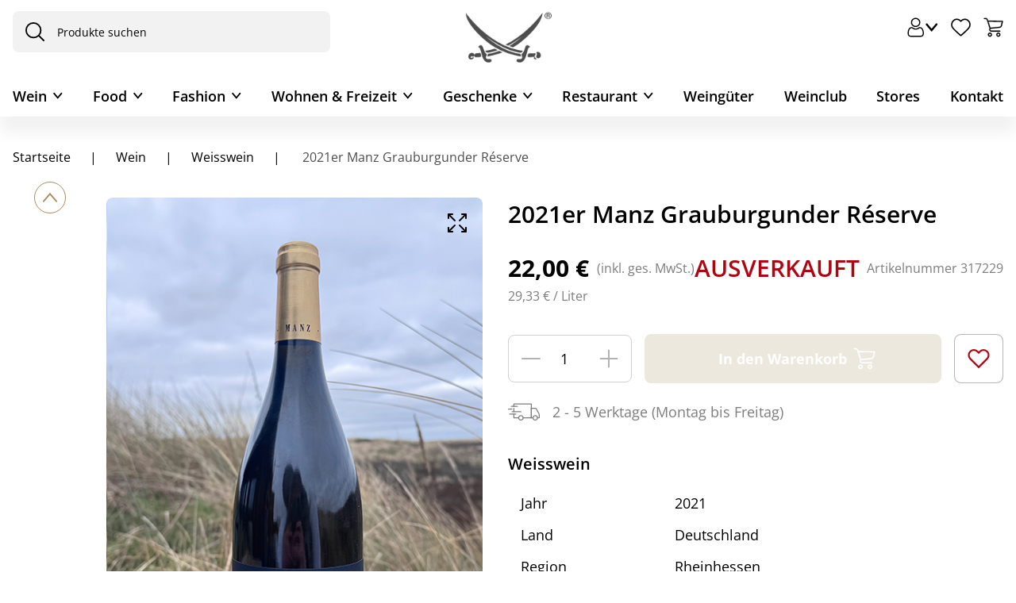

--- FILE ---
content_type: application/javascript
request_url: https://www.sansibar.de/chunk-2RWVXISH.js
body_size: 5908
content:
import{F as pe,G as wt,J as Pt,K as jt,L as J,M as qt,N as bt,O as xt,P as $t}from"./chunk-EXDPYK7D.js";import{u as kt,x as W}from"./chunk-CBFHARVE.js";import{$ as Tt,Af as m,B as At,Bf as M,D as ce,E as _,J as U,Pd as o,Pe as D,Re as y,Ud as ue,Wa as de,X as h,Z as T,be as v,d as yt,da as E,ea as ae,fa as vt,ga as c,h as It,ha as S,he as K,if as Ft,l as O,ne as x,oe as z,p as d,pf as Re,q as k,qf as he,r as ft,rd as f,re as le,sd as p,td as l,ud as Nt,vd as Ut,wd as C,xd as A,yd as L,z as Y,zd as Mt}from"./chunk-7DU7MXD7.js";import{a as j,b as mt}from"./chunk-RA2WU32H.js";var Ce=class{},P=(()=>{class e{constructor(r){this.adapter=r}get(r,t){return this.adapter.load(r,t)}getHistory(r,t,n,i){return this.adapter.loadHistory(r,t,n,i)}getConsignmentTracking(r,t,n){return this.adapter.getConsignmentTracking(r,t,n)}cancel(r,t,n){return this.adapter.cancel(r,t,n)}return(r,t){return this.adapter.createReturnRequest(r,t)}getReturnRequestDetail(r,t){return this.adapter.loadReturnRequestDetail(r,t)}getReturnRequestList(r,t,n,i){return this.adapter.loadReturnRequestList(r,t,n,i)}cancelReturnRequest(r,t,n){return this.adapter.cancelReturnRequest(r,t,n)}static{this.\u0275fac=function(t){return new(t||e)(c(Ce))}}static{this.\u0275prov=E({token:e,factory:e.\u0275fac})}}return e})(),Le=class{},Wt=(()=>{class e{constructor(r){this.adapter=r}placeOrder(r,t,n){return this.adapter.placeOrder(r,t,n)}placePaymentAuthorizedOrder(r,t,n){return this.adapter.placePaymentAuthorizedOrder(r,t,n)}static{this.\u0275fac=function(t){return new(t||e)(c(Le))}}static{this.\u0275prov=E({token:e,factory:e.\u0275fac})}}return e})(),_e=class{},Jt=(()=>{class e{constructor(r){this.adapter=r}reorder(r,t){return this.adapter.reorder(r,t)}static{this.\u0275fac=function(t){return new(t||e)(c(_e))}}static{this.\u0275prov=E({token:e,factory:e.\u0275fac})}}return e})(),De=class{},te=(()=>{class e{constructor(r){this.adapter=r}load(r,t){return this.adapter.load(r,t)}loadReplenishmentDetailsHistory(r,t,n,i,u){return this.adapter.loadReplenishmentDetailsHistory(r,t,n,i,u)}cancelReplenishmentOrder(r,t){return this.adapter.cancelReplenishmentOrder(r,t)}loadHistory(r,t,n,i){return this.adapter.loadHistory(r,t,n,i)}static{this.\u0275fac=function(t){return new(t||e)(c(De))}}static{this.\u0275prov=E({token:e,factory:e.\u0275fac})}}return e})(),me=class{},Xt=(()=>{class e{constructor(r){this.adapter=r}scheduleReplenishmentOrder(r,t,n,i){return this.adapter.scheduleReplenishmentOrder(r,t,n,i)}static{this.\u0275fac=function(t){return new(t||e)(c(me))}}static{this.\u0275prov=E({token:e,factory:e.\u0275fac})}}return e})(),ye=class{},Zt=(()=>{class e{constructor(){this.adapter=S(ye)}getOrderAttachments(r,t){return this.adapter.getOrderAttachments(r,t)}downloadOrderAttachment(r,t,n){return this.adapter.downloadOrderAttachment(r,t,n)}static{this.\u0275fac=function(t){return new(t||e)}}static{this.\u0275prov=E({token:e,factory:e.\u0275fac})}}return e})(),er="[Order] Load Consignment Tracking",Ur="[Order] Load Consignment Tracking Fail",tr="[Order] Load Consignment Tracking Success",rr="[Order] Clear Consignment Tracking",Ie=class{constructor(s){this.payload=s,this.type=er}},fe=class{constructor(s){this.payload=s,this.type=Ur,this.error=s}},Ae=class{constructor(s){this.payload=s,this.type=tr}},Te=class{constructor(){this.type=rr}},sr="order",q="cancelOrder",b="cancelReturn",w="cancelReplenishmentOrder",$="[Order] User Orders",H="[Order] Order Return Requests",F="[Order] Return Request Details",B="[Order] User Order Details",G="[Order] User Replenishment Orders",Q="[Order] User Replenishment Order Details",re="consignment-tracking-by-id-entities",se="order-by-id-entities";function ne(e,s){return`${e},${s}`}var nr="[Order] Load Order Details",Mr="[Order] Load Order Details Fail",ir="[Order] Load Order Details Success",Fr="[Order] Clear Order Details",or="[Order] Cancel Order",kr="[Order] Cancel Order Fail",wr="[Order] Cancel Order Success",Pr="[Order] Reset Cancel Order Process",ve=class extends o.LoaderLoadAction{constructor(s){super(B),this.payload=s,this.type=nr}},X=class extends o.LoaderFailAction{constructor(s){super(B,s),this.payload=s,this.type=Mr}},Z=class extends o.LoaderSuccessAction{constructor(s){super(B),this.payload=s,this.type=ir}},Ne=class extends o.LoaderResetAction{constructor(){super(B),this.type=Fr}},Ue=class extends o.EntityLoadAction{constructor(s){super(m,q),this.payload=s,this.type=or}},Me=class extends o.EntityFailAction{constructor(s){super(m,q,s),this.payload=s,this.type=kr}},Fe=class extends o.EntitySuccessAction{constructor(){super(m,q),this.type=wr}},ke=class extends o.EntityLoaderResetAction{constructor(){super(m,q),this.type=Pr}},cr="[Order] Create Order Return Request",jr="[Order] Create Order Return Request Fail",qr="[Order] Create Order Return Request Success",ar="[Order] Load Order Return Request details",br="[Order] Load Order Return Request details Fail",xr="[Order] Load Order Return Request details Success",dr="[Order] Cancel Order Return Request",$r="[Order] Cancel Order Return Request Fail",Hr="[Order] Cancel Order Return Request Success",ur="[Order] Load User Order Return Request List",Br="[Order] Load User Order Return Request List Fail",lr="[Order] Load User Order Return Request List Success",Gr="[Order] Clear Order Return Request Details",Qr="[Order] Clear Order Return Request List",Vr="[Order] Reset Cancel Return Request Process",we=class extends o.LoaderLoadAction{constructor(s){super(F),this.payload=s,this.type=cr}},Pe=class extends o.LoaderFailAction{constructor(s){super(F,s),this.payload=s,this.type=jr}},je=class extends o.LoaderSuccessAction{constructor(s){super(F),this.payload=s,this.type=qr}},qe=class extends o.LoaderLoadAction{constructor(s){super(F),this.payload=s,this.type=ar}},be=class extends o.LoaderFailAction{constructor(s){super(F,s),this.payload=s,this.type=br}},xe=class extends o.LoaderSuccessAction{constructor(s){super(F),this.payload=s,this.type=xr}},$e=class extends o.EntityLoadAction{constructor(s){super(m,b),this.payload=s,this.type=dr}},He=class extends o.EntityFailAction{constructor(s){super(m,b,s),this.payload=s,this.type=$r}},Be=class extends o.EntitySuccessAction{constructor(){super(m,b),this.type=Hr}},Ge=class extends o.LoaderLoadAction{constructor(s){super(H),this.payload=s,this.type=ur}},Qe=class extends o.LoaderFailAction{constructor(s){super(H,s),this.payload=s,this.type=Br}},Ve=class extends o.LoaderSuccessAction{constructor(s){super(H),this.payload=s,this.type=lr}},Ye=class extends o.LoaderResetAction{constructor(){super(F),this.type=Gr}},Ke=class extends o.LoaderResetAction{constructor(){super(H),this.type=Qr}},ze=class extends o.EntityLoaderResetAction{constructor(){super(m,b),this.type=Vr}},Rr="[Order] Load User Orders",hr="[Order] Load User Orders Fail",pr="[Order] Load User Orders Success",Yr="[Order] Clear User Orders",We=class extends o.LoaderLoadAction{constructor(s){super($),this.payload=s,this.type=Rr}},Je=class extends o.LoaderFailAction{constructor(s){super($,s),this.payload=s,this.type=hr}},Xe=class extends o.LoaderSuccessAction{constructor(s){super($),this.payload=s,this.type=pr}},ee=class extends o.LoaderResetAction{constructor(){super($),this.type=Yr}},Er="[Order] Load Replenishment Order Details",Or="[Order] Load Replenishment Order Details Success",Kr="[Order] Load Replenishment Order Details Fail",zr="[Order] Clear Replenishment Order Details",Sr="[Order] Cancel Replenishment Order",Ct="[Order] Cancel Replenishment Order Success",Wr="[Order] Cancel Replenishment Order Fail",Jr="[Order] Clear Cancel Replenishment Order",Ze=class extends o.LoaderLoadAction{constructor(s){super(Q),this.payload=s,this.type=Er}},et=class extends o.LoaderSuccessAction{constructor(s){super(Q),this.payload=s,this.type=Or}},tt=class extends o.LoaderFailAction{constructor(s){super(Q,s),this.payload=s,this.type=Kr}},rt=class extends o.LoaderResetAction{constructor(){super(Q),this.type=zr}},st=class extends o.EntityLoadAction{constructor(s){super(m,w),this.payload=s,this.type=Sr}},nt=class extends o.EntitySuccessAction{constructor(s){super(m,w),this.payload=s,this.type=Ct}},it=class extends o.EntityFailAction{constructor(s){super(m,w,s),this.payload=s,this.type=Wr}},ot=class extends o.EntityLoaderResetAction{constructor(){super(m,w),this.type=Jr}},gr="[Order] Load User Replenishment Orders",Xr="[Order] Load User Replenishment Orders Fail",Cr="[Order] Load User Replenishment Orders Success",Zr="[Order] Clear User Replenishment Orders",ct=class extends o.LoaderLoadAction{constructor(s){super(G),this.payload=s,this.type=gr}},at=class extends o.LoaderFailAction{constructor(s){super(G,s),this.payload=s,this.type=Xr}},dt=class extends o.LoaderSuccessAction{constructor(s){super(G),this.payload=s,this.type=Cr}},ut=class extends o.LoaderResetAction{constructor(){super(G),this.type=Zr}},Lr="[Order] Load Consignment Tracking By ID Data",_r="[Order] Load  Consignment Tracking By ID Data Fail",Dr="[Order] Load Consignment Tracking By ID Data Success",lt=class extends o.EntityLoadAction{constructor(s){super(re,ne(s.orderCode,s.consignmentCode)),this.payload=s,this.type=Lr}},Rt=class extends o.EntityFailAction{constructor(s){super(re,ne(s.orderCode,s.consignmentCode),s.error),this.payload=s,this.type=_r}},ht=class extends o.EntitySuccessAction{constructor(s){super(re,ne(s.orderCode,s.consignmentCode)),this.payload=s,this.type=Dr}},mr="[Order] Load Order By ID Data",yr="[Order] Load Order By ID Data Fail",Ir="[Order] Load Order By ID Data Success",pt=class extends o.EntityLoadAction{constructor(s){super(se,s.code),this.payload=s,this.type=mr}},Et=class extends o.EntityFailAction{constructor(s){super(se,s.code,s.error),this.payload=s,this.type=yr}},Ot=class extends o.EntitySuccessAction{constructor(s){super(se,s.code??""),this.payload=s,this.type=Ir}};var N=Nt(sr),es=l(N,e=>e.consignmentTracking),ts=l(es,e=>e.tracking),fr=l(N,e=>e.orderDetail),rs=l(fr,e=>o.loaderValueSelector(e)),ss=l(fr,e=>o.loaderLoadingSelector(e)),Lt=l(N,e=>e.orderReturn),ns=l(Lt,e=>o.loaderValueSelector(e)),is=l(Lt,e=>o.loaderLoadingSelector(e)),os=l(Lt,e=>o.loaderSuccessSelector(e)&&!o.loaderLoadingSelector(e)),Ar=l(N,e=>e.orderReturnList),sn=l(Ar,e=>o.loaderValueSelector(e)),_t=l(N,e=>e.orders),cs=l(_t,e=>o.loaderSuccessSelector(e)),nn=l(_t,e=>o.loaderValueSelector(e)),ie=l(N,e=>e.replenishmentOrder),as=l(ie,e=>o.loaderValueSelector(e)),ds=l(ie,e=>o.loaderLoadingSelector(e)),us=l(ie,e=>o.loaderSuccessSelector(e)),ls=l(ie,e=>o.loaderErrorSelector(e)),V=l(N,e=>e.replenishmentOrders),on=l(V,e=>o.loaderValueSelector(e)),Rs=l(V,e=>o.loaderLoadingSelector(e)),hs=l(V,e=>o.loaderErrorSelector(e)),ps=l(V,e=>o.loaderSuccessSelector(e)),Es=l(N,e=>e.consignmentTrackingById),Tr=(e,s)=>l(Es,r=>o.entityLoaderStateSelector(r,ne(e,s))),Os=(e,s)=>l(Tr(e,s),r=>o.loaderValueSelector(r));var Ss=l(N,e=>e.orderById),vr=e=>l(Ss,s=>o.entityLoaderStateSelector(s,e)),gs=e=>l(vr(e),s=>o.loaderValueSelector(s));var St=(()=>{class e{constructor(r,t,n,i){this.store=r,this.processStateStore=t,this.userIdService=n,this.routingService=i}getOrderDetails(){return this.store.pipe(p(rs))}loadOrderDetails(r){this.userIdService.takeUserId().subscribe(t=>{this.store.dispatch(new ve({userId:t,orderCode:r}))})}clearOrderDetails(){this.store.dispatch(new Ne)}getOrderHistoryList(r){return this.store.pipe(p(_t),T(t=>{t.loading||t.success||t.error||this.loadOrderList(r)}),d(t=>t.value))}getOrderHistoryListLoaded(){return this.store.pipe(p(cs))}loadOrderList(r,t,n){this.userIdService.takeUserId(!0).subscribe({next:i=>{let u;this.routingService.getRouterState().pipe(U(1)).subscribe(a=>{u=a?.state?.params?.replenishmentOrderCode}).unsubscribe(),this.store.dispatch(new We({userId:i,pageSize:r,currentPage:t,sort:n,replenishmentOrderCode:u}))},error:()=>{}})}clearOrderList(){this.store.dispatch(new ee)}getConsignmentTracking(){return this.store.pipe(p(ts))}loadConsignmentTracking(r,t){this.userIdService.takeUserId().subscribe(n=>{this.store.dispatch(new Ie({userId:n,orderCode:r,consignmentCode:t}))})}clearConsignmentTracking(){this.store.dispatch(new Te)}cancelOrder(r,t){this.userIdService.takeUserId().subscribe(n=>{this.store.dispatch(new Ue({userId:n,orderCode:r,cancelRequestInput:t}))})}getCancelOrderLoading(){return this.processStateStore.pipe(p(M.getProcessLoadingFactory(q)))}getCancelOrderSuccess(){return this.processStateStore.pipe(p(M.getProcessSuccessFactory(q)))}resetCancelOrderProcessState(){return this.store.dispatch(new ke)}getOrderDetailsLoading(){return this.store.pipe(p(ss))}getQueryParams(r){return null}static{this.\u0275fac=function(t){return new(t||e)(c(f),c(f),c(y),c(Ft))}}static{this.\u0275prov=E({token:e,factory:e.\u0275fac})}}return e})(),gt=(()=>{class e{constructor(r,t,n){this.store=r,this.processStateStore=t,this.userIdService=n}createOrderReturnRequest(r){this.userIdService.takeUserId().subscribe(t=>{this.store.dispatch(new we({userId:t,returnRequestInput:r}))})}getOrderReturnRequest(){return this.store.pipe(p(ns))}getOrderReturnRequestList(r){return this.store.pipe(p(Ar),T(t=>{t.loading||t.success||t.error||this.loadOrderReturnRequestList(r)}),d(t=>t.value))}loadOrderReturnRequestDetail(r){this.userIdService.takeUserId().subscribe(t=>{this.store.dispatch(new qe({userId:t,returnRequestCode:r}))})}loadOrderReturnRequestList(r,t,n){this.userIdService.takeUserId(!0).subscribe({next:i=>{this.store.dispatch(new Ge({userId:i,pageSize:r,currentPage:t,sort:n}))},error:()=>{}})}clearOrderReturnRequestList(){this.store.dispatch(new Ke)}getReturnRequestLoading(){return this.store.pipe(p(is))}getReturnRequestSuccess(){return this.store.pipe(p(os))}clearOrderReturnRequestDetail(){this.store.dispatch(new Ye)}cancelOrderReturnRequest(r,t){this.userIdService.takeUserId().subscribe(n=>{this.store.dispatch(new $e({userId:n,returnRequestCode:r,returnRequestModification:t}))})}getCancelReturnRequestLoading(){return this.processStateStore.pipe(p(M.getProcessLoadingFactory(b)))}getCancelReturnRequestSuccess(){return this.processStateStore.pipe(p(M.getProcessSuccessFactory(b)))}resetCancelReturnRequestProcessState(){return this.store.dispatch(new ze)}static{this.\u0275fac=function(t){return new(t||e)(c(f),c(f),c(y))}}static{this.\u0275prov=E({token:e,factory:e.\u0275fac})}}return e})(),Ht=(()=>{class e{constructor(r,t,n,i,u){this.activeCartFacade=r,this.userIdService=t,this.commandService=n,this.orderConnector=i,this.eventService=u,this.placedOrder$=new yt(void 0),this.placeOrderCommand=this.commandService.create(a=>this.checkoutPreconditions().pipe(h(([R,g])=>this.orderConnector.placeOrder(R,g,a).pipe(T(I=>{this.placedOrder$.next(I),this.eventService.dispatch({userId:R,cartId:g,cartCode:g,order:I},pe)})))),{strategy:x.CancelPrevious}),this.placePaymentAuthorizedOrderCommand=this.commandService.create(a=>this.checkoutPreconditions().pipe(h(([R,g])=>this.orderConnector.placePaymentAuthorizedOrder(R,g,a).pipe(T(I=>{this.setPlacedOrder(I),this.eventService.dispatch({order:I,userId:R,cartId:g,cartCode:g},pe)})))),{strategy:x.CancelPrevious})}checkoutPreconditions(){return k([this.userIdService.takeUserId(),this.activeCartFacade.takeActiveCartId(),this.activeCartFacade.isGuestCart()]).pipe(U(1),d(([r,t,n])=>{if(!r||!t||r===ue&&!n)throw new Error("Checkout conditions not met");return[r,t]}))}placeOrder(r){return this.placeOrderCommand.execute(r)}placePaymentAuthorizedOrder(r){return this.placePaymentAuthorizedOrderCommand.execute(r)}getOrderDetails(){return this.placedOrder$.asObservable()}clearPlacedOrder(){this.placedOrder$.next(void 0)}setPlacedOrder(r){this.placedOrder$.next(r)}getPickupEntries(){return this.getOrderDetails().pipe(d(r=>r?.entries?.filter(t=>t.deliveryPointOfService!==void 0)||[]))}getDeliveryEntries(){return this.getOrderDetails().pipe(d(r=>r?.entries?.filter(t=>t.deliveryPointOfService===void 0)||[]))}static{this.\u0275fac=function(t){return new(t||e)(c(W),c(y),c(z),c(Wt),c(le))}}static{this.\u0275prov=E({token:e,factory:e.\u0275fac})}}return e})(),Bt=(()=>{class e{constructor(r,t,n,i,u){this.commandService=r,this.reorderOrderConnector=t,this.userIdService=n,this.activeCartFacade=i,this.multiCartFacade=u,this.reorderCommand=this.commandService.create(({orderId:a})=>this.reorderPreconditions().pipe(h(R=>this.reorderOrderConnector.reorder(a,R))),{strategy:x.CancelPrevious})}reorder(r){return this.reorderCommand.execute({orderId:r})}reorderPreconditions(){return k([this.userIdService.takeUserId(),this.activeCartFacade.getActiveCartId()]).pipe(U(1),d(([r,t])=>{if(!r)throw new Error("Must be logged in to reorder");return t&&this.multiCartFacade.deleteCart(t,r),r}))}static{this.\u0275fac=function(t){return new(t||e)(c(z),c(Jt),c(y),c(W),c(kt))}}static{this.\u0275prov=E({token:e,factory:e.\u0275fac})}}return e})(),Gt=(()=>{class e{constructor(r,t,n){this.store=r,this.processStateStore=t,this.userIdService=n}loadReplenishmentOrderDetails(r){this.userIdService.takeUserId(!0).subscribe({next:t=>{this.store.dispatch(new Ze({userId:t,replenishmentOrderCode:r}))},error:()=>{}})}getReplenishmentOrderDetails(){return this.store.pipe(p(as))}getReplenishmentOrderDetailsLoading(){return this.store.pipe(p(ds))}getReplenishmentOrderDetailsSuccess(){return this.store.pipe(p(us))}getReplenishmentOrderDetailsError(){return this.store.pipe(p(ls))}clearReplenishmentOrderDetails(){this.store.dispatch(new rt)}cancelReplenishmentOrder(r){this.userIdService.takeUserId(!0).subscribe({next:t=>{this.store.dispatch(new st({userId:t,replenishmentOrderCode:r}))},error:()=>{}})}getCancelReplenishmentOrderLoading(){return this.processStateStore.pipe(p(M.getProcessLoadingFactory(w)))}getCancelReplenishmentOrderSuccess(){return this.processStateStore.pipe(p(M.getProcessSuccessFactory(w)))}getCancelReplenishmentOrderError(){return this.processStateStore.pipe(p(M.getProcessErrorFactory(w)))}clearCancelReplenishmentOrderProcessState(){this.store.dispatch(new ot)}getReplenishmentOrderHistoryList(r){return this.store.pipe(p(V),T(t=>{t.loading||t.success||t.error||this.loadReplenishmentOrderList(r)}),d(t=>t.value))}getReplenishmentOrderHistoryListLoading(){return this.store.pipe(p(Rs))}getReplenishmentOrderHistoryListError(){return this.store.pipe(p(hs))}getReplenishmentOrderHistoryListSuccess(){return this.store.pipe(p(ps))}loadReplenishmentOrderList(r,t,n){this.userIdService.takeUserId(!0).subscribe({next:i=>{this.store.dispatch(new ct({userId:i,pageSize:r,currentPage:t,sort:n}))},error:()=>{}})}clearReplenishmentOrderList(){this.store.dispatch(new ut)}static{this.\u0275fac=function(t){return new(t||e)(c(f),c(f),c(y))}}static{this.\u0275prov=E({token:e,factory:e.\u0275fac})}}return e})(),Qt=(()=>{class e{constructor(r,t,n,i,u,a){this.activeCartFacade=r,this.userIdService=t,this.commandService=n,this.scheduledReplenishmentOrderConnector=i,this.eventService=u,this.orderFacade=a,this.scheduleReplenishmentOrderCommand=this.commandService.create(({form:R,termsChecked:g})=>this.checkoutPreconditions().pipe(h(([I,oe])=>this.scheduledReplenishmentOrderConnector.scheduleReplenishmentOrder(oe,R,g,I).pipe(T(Dt=>{this.orderFacade.setPlacedOrder(Dt),this.eventService.dispatch({userId:I,cartId:oe,cartCode:oe,replenishmentOrder:Dt},wt)})))),{strategy:x.CancelPrevious})}checkoutPreconditions(){return k([this.userIdService.takeUserId(),this.activeCartFacade.takeActiveCartId(),this.activeCartFacade.isGuestCart()]).pipe(U(1),d(([r,t,n])=>{if(!r||!t||r===ue&&!n)throw new Error("Order conditions not met");return[r,t]}))}scheduleReplenishmentOrder(r,t){return this.scheduleReplenishmentOrderCommand.execute({termsChecked:t,form:r})}static{this.\u0275fac=function(t){return new(t||e)(c(W),c(y),c(z),c(Xt),c(le),c(J))}}static{this.\u0275prov=E({token:e,factory:e.\u0275fac})}}return e})(),Cs=(()=>{class e{constructor(){this.logger=S(v),this.actions$=S(A),this.orderConnector=S(P),this.loadConsignmentTrackingById$=C(()=>this.actions$.pipe(L(Lr),d(r=>r.payload),h(r=>this.orderConnector.getConsignmentTracking(r.orderCode,r.consignmentCode,r.userId).pipe(d(t=>new ht({orderCode:r.orderCode,consignmentCode:r.consignmentCode,consignmentTracking:t})),_(t=>O(new Rt({orderCode:r.orderCode,consignmentCode:r.consignmentCode,error:D(t,this.logger)})))))))}static{this.\u0275fac=function(t){return new(t||e)}}static{this.\u0275prov=E({token:e,factory:e.\u0275fac})}}return e})(),Ls=(()=>{class e{constructor(r,t){this.actions$=r,this.orderConnector=t,this.logger=S(v),this.loadConsignmentTracking$=C(()=>this.actions$.pipe(L(er),d(n=>n.payload),h(n=>this.orderConnector.getConsignmentTracking(n.orderCode,n.consignmentCode,n.userId).pipe(d(i=>new Ae(i)),_(i=>O(new fe(D(i,this.logger))))))))}static{this.\u0275fac=function(t){return new(t||e)(c(A),c(P))}}static{this.\u0275prov=E({token:e,factory:e.\u0275fac})}}return e})(),_s=(()=>{class e{constructor(){this.logger=S(v),this.actions$=S(A),this.orderConnector=S(P),this.loadOrderById$=C(()=>this.actions$.pipe(L(mr),d(r=>r.payload),ft(({userId:r,code:t})=>this.orderConnector.get(r,t).pipe(d(n=>new Ot(n)),_(n=>O(new Et({code:t,error:D(n,this.logger)})))))))}static{this.\u0275fac=function(t){return new(t||e)}}static{this.\u0275prov=E({token:e,factory:e.\u0275fac})}}return e})(),Ds=(()=>{class e{constructor(r,t,n,i,u){this.actions$=r,this.orderConnector=t,this.globalMessageService=n,this.userIdService=i,this.store=u,this.logger=S(v),this.loadOrderDetails$=C(()=>this.actions$.pipe(L(nr),d(a=>a.payload),h(a=>this.orderConnector.get(a.userId,a.orderCode).pipe(d(R=>new Z(R)),_(R=>O(new X(D(R,this.logger)))))))),this.cancelOrder$=C(()=>this.actions$.pipe(L(or),d(a=>a.payload),h(a=>this.orderConnector.cancel(a.userId,a.orderCode,a.cancelRequestInput).pipe(d(()=>new Fe),_(R=>(R.error?.errors.forEach(g=>this.globalMessageService.add(g.message,Re.MSG_TYPE_ERROR)),O(new Me(D(R,this.logger))))))))),this.resetOrderDetails$=C(()=>this.actions$.pipe(L(K.LANGUAGE_CHANGE,K.CURRENCY_CHANGE),Tt(this.userIdService.getUserId(),this.store.pipe(Y(a=>!!a.order?.orderDetail),d(a=>a.order.orderDetail.value?.code))),h(([,a,R])=>R?this.orderConnector.get(a,R).pipe(d(g=>new Z(g)),_(g=>O(new X(D(g,this.logger))))):It)))}static{this.\u0275fac=function(t){return new(t||e)(c(A),c(P),c(he),c(y),c(f))}}static{this.\u0275prov=E({token:e,factory:e.\u0275fac})}}return e})(),ms=(()=>{class e{constructor(r,t){this.actions$=r,this.orderConnector=t,this.logger=S(v),this.createReturnRequest$=C(()=>this.actions$.pipe(L(cr),d(n=>n.payload),h(n=>this.orderConnector.return(n.userId,n.returnRequestInput).pipe(d(i=>new je(i)),_(i=>O(new Pe(D(i,this.logger)))))))),this.loadReturnRequest$=C(()=>this.actions$.pipe(L(ar),d(n=>n.payload),h(n=>this.orderConnector.getReturnRequestDetail(n.userId,n.returnRequestCode).pipe(d(i=>new xe(i)),_(i=>O(new be(D(i,this.logger)))))))),this.cancelReturnRequest$=C(()=>this.actions$.pipe(L(dr),d(n=>n.payload),h(n=>this.orderConnector.cancelReturnRequest(n.userId,n.returnRequestCode,n.returnRequestModification).pipe(d(()=>new Be),_(i=>O(new He(D(i,this.logger)))))))),this.loadReturnRequestList$=C(()=>this.actions$.pipe(L(ur),d(n=>n.payload),h(n=>this.orderConnector.getReturnRequestList(n.userId,n.pageSize,n.currentPage,n.sort).pipe(d(i=>new Ve(i)),_(i=>O(new Qe(D(i,this.logger))))))))}static{this.\u0275fac=function(t){return new(t||e)(c(A),c(P))}}static{this.\u0275prov=E({token:e,factory:e.\u0275fac})}}return e})(),ys=(()=>{class e{constructor(r,t,n){this.actions$=r,this.orderConnector=t,this.replenishmentOrderConnector=n,this.logger=S(v),this.loadUserOrders$=C(()=>this.actions$.pipe(L(Rr),d(i=>i.payload),h(i=>(i.replenishmentOrderCode?this.replenishmentOrderConnector.loadReplenishmentDetailsHistory(i.userId,i.replenishmentOrderCode??"",i.pageSize,i.currentPage,i.sort):this.orderConnector.getHistory(i.userId,i.pageSize,i.currentPage,i.sort)).pipe(d(u=>new Xe(u)),_(u=>O(new Je(D(u,this.logger)))))))),this.resetUserOrders$=C(()=>this.actions$.pipe(L(K.LANGUAGE_CHANGE),d(()=>new ee)))}static{this.\u0275fac=function(t){return new(t||e)(c(A),c(P),c(te))}}static{this.\u0275prov=E({token:e,factory:e.\u0275fac})}}return e})(),Is=(()=>{class e{constructor(r,t,n){this.actions$=r,this.replenishmentOrderConnector=t,this.globalMessageService=n,this.logger=S(v),this.loadReplenishmentOrderDetails$=C(()=>this.actions$.pipe(L(Er),d(i=>i.payload),h(i=>this.replenishmentOrderConnector.load(i.userId,i.replenishmentOrderCode).pipe(d(u=>new et(u)),_(u=>O(new tt(D(u,this.logger)))))))),this.cancelReplenishmentOrder$=C(()=>this.actions$.pipe(L(Sr),d(i=>i.payload),h(i=>this.replenishmentOrderConnector.cancelReplenishmentOrder(i.userId,i.replenishmentOrderCode).pipe(d(u=>new nt(u)),_(u=>(u?.error?.errors.forEach(a=>this.globalMessageService.add(a.message,Re.MSG_TYPE_ERROR)),O(new it(D(u,this.logger)))))))))}static{this.\u0275fac=function(t){return new(t||e)(c(A),c(te),c(he))}}static{this.\u0275prov=E({token:e,factory:e.\u0275fac})}}return e})(),fs=(()=>{class e{constructor(r,t){this.actions$=r,this.replenishmentOrderConnector=t,this.logger=S(v),this.loadUserReplenishmentOrders$=C(()=>this.actions$.pipe(L(gr),d(n=>n.payload),h(n=>this.replenishmentOrderConnector.loadHistory(n.userId,n.pageSize,n.currentPage,n.sort).pipe(d(i=>new dt(i)),_(i=>O(new at(D(i,this.logger))))))))}static{this.\u0275fac=function(t){return new(t||e)(c(A),c(te))}}static{this.\u0275prov=E({token:e,factory:e.\u0275fac})}}return e})(),As=[ys,Ds,Ls,ms,Is,fs,Cs,_s],Ee=void 0;function Ts(e=Ee,s){switch(s.type){case Dr:return s.payload.consignmentTracking?s.payload.consignmentTracking:Ee;case _r:return Ee}return e}var Oe=void 0;function vs(e=Oe,s){switch(s.type){case Ir:return s.payload?s.payload:Oe;case yr:return Oe}return e}var Vt={tracking:{}};function Ns(e=Vt,s){switch(s.type){case tr:return{tracking:s.payload};case rr:return Vt}return e}var Us={};function Ms(e=Us,s){switch(s.type){case ir:return s.payload}return e}var Yt={returnRequests:[],pagination:{},sorts:[]};function Fs(e=Yt,s){switch(s.type){case lr:return s.payload?s.payload:Yt}return e}var Se={orders:[],pagination:{},sorts:[]};function ks(e=Se,s){switch(s.type){case pr:return s.payload?s.payload:Se;case hr:return Se}return e}var Kt={};function ws(e=Kt,s){switch(s.type){case Or:case Ct:return s.payload?s.payload:Kt;default:return e}}var ge={replenishmentOrders:[],pagination:{},sorts:[]};function Ps(e=ge,s){switch(s.type){case Cr:return s.payload?s.payload:ge;case Ct:{let r=s.payload,t=[...e.replenishmentOrders??[]],n=t.findIndex(i=>i.replenishmentOrderCode===r.replenishmentOrderCode);return n===-1?ge:(t[n]=j({},r),mt(j({},e),{replenishmentOrders:t}))}}return e}function js(){return{orders:o.loaderReducer($,ks),orderDetail:o.loaderReducer(B,Ms),replenishmentOrders:o.loaderReducer(G,Ps),orderReturn:o.loaderReducer(F),orderReturnList:o.loaderReducer(H,Fs),consignmentTracking:Ns,replenishmentOrder:o.loaderReducer(Q,ws),orderById:o.entityLoaderReducer(se,vs),consignmentTrackingById:o.entityLoaderReducer(re,Ts)}}var Nr=new vt("OrderReducers"),qs={provide:Nr,useFactory:js},bs=(()=>{class e{constructor(){this.orderReturnRequestService=S(gt),this.store=S(f),this.userIdService=S(y),this.orderHistoryService=S(St)}clearOrderList(){this.orderHistoryService.clearOrderList()}getOrderDetailsWithTracking(r){return this.getOrderDetailsV2(r).pipe(h(t=>{let n=j({},t);n.consignments=[];let i=(t?.consignments??[]).map(u=>{let a=j({},u);return u.code&&u.trackingID?this.getConsignmentTracking(t?.code??"",u.code).pipe(d(R=>(a.consignmentTracking=R,n.consignments?.push(a),n))):(n.consignments?.push(a),O(n))});return i===void 0||i.length<1?O(n):k(i).pipe(h(u=>u!==void 0?O(u[0]):O(t)))}))}getOrderHistoryListWithDetails(r){let t={};return this.orderHistoryService.getOrderHistoryList(r).pipe(h(n=>{t.pagination=n?.pagination,t.sorts=n?.sorts,t.orders=[];let i=(n?.orders??[]).map(u=>{let a=j({},u);return this.getOrderDetailsWithTracking(u?.code??"").pipe(d(R=>(a.returnable=R?.returnable,a.totalItems=R?.totalItems,a.entries=R?.entries,a.consignments=R?.consignments,a.unconsignedEntries=R?.unconsignedEntries,a.returnRequests=[],t.orders?.push(a),t)))});return i.length===0&&i.push(O(t)),k(i)}),d(n=>n!==void 0?n[0]:{}))}getOrderHistoryList(r){let t=this.getOrderHistoryListWithDetails(r),n=this.orderReturnRequestService.getOrderReturnRequestList();return k([t,n]).pipe(h(i=>{let u=i?.[1]?.returnRequests,a=i?.[0];return u&&a?.orders?a.pagination?.totalResults===0?O(a):a.orders.map(R=>{let g=u?.filter(I=>I.order?.code===R.code);return g&&(R.returnRequests=g),a}):O(a)}))}getOrderDetailsValue(r){return this.store.select(gs(r))}getOrderDetailsState(r){return this.store.select(vr(r))}loadOrderDetails(r){this.userIdService.takeUserId(!0).subscribe({next:t=>this.store.dispatch(new pt({userId:t,code:r}))})}getOrderDetailsV2(r){return this.getOrderDetailsState(r).pipe(ce(0),T(n=>{n.loading||n.success||n.error||this.loadOrderDetails(r)})).pipe(Y(n=>(n.success||n.error)??!1),d(n=>n.value))}getConsignmentTrackingValue(r,t){return this.store.select(Os(r,t)).pipe(Y(n=>!!n))}getConsignmentTrackingState(r,t){return this.store.select(Tr(r,t))}loadConsignmentTracking(r,t){this.userIdService.takeUserId(!0).subscribe({next:n=>this.store.dispatch(new lt({orderCode:r,consignmentCode:t,userId:n}))})}getConsignmentTracking(r,t){let n=this.getConsignmentTrackingState(r,t).pipe(ce(0),T(i=>{i.loading||i.success||i.error||this.loadConsignmentTracking(r,t)}));return At(()=>n.subscribe(),()=>this.getConsignmentTrackingValue(r,t))}static{this.\u0275fac=function(t){return new(t||e)}}static{this.\u0275prov=E({token:e,factory:e.\u0275fac})}}return e})(),zt=(()=>{class e{constructor(){this.orderAttachmentsConnector=S(Zt),this.userIdService=S(y)}getOrderAttachments(r){return this.userIdService.takeUserId().pipe(U(1),h(t=>this.orderAttachmentsConnector.getOrderAttachments(t,r)))}downloadOrderAttachment(r,t){return this.userIdService.takeUserId().pipe(U(1),h(n=>this.orderAttachmentsConnector.downloadOrderAttachment(n,r,t)))}static{this.\u0275fac=function(t){return new(t||e)}}static{this.\u0275prov=E({token:e,factory:e.\u0275fac})}}return e})(),xs=[gt,{provide:jt,useExisting:gt},bs,St,{provide:Pt,useExisting:St},Gt,{provide:bt,useExisting:Gt},Qt,{provide:xt,useExisting:Qt},Ht,{provide:J,useExisting:Ht},Bt,{provide:qt,useExisting:Bt},zt,{provide:$t,useExisting:zt}],$s=(()=>{class e{static{this.\u0275fac=function(t){return new(t||e)}}static{this.\u0275mod=de({type:e})}static{this.\u0275inj=ae({providers:[qs],imports:[Mt.forFeature(As),Ut.forFeature(sr,Nr)]})}}return e})(),cn=(()=>{class e{static{this.\u0275fac=function(t){return new(t||e)}}static{this.\u0275mod=de({type:e})}static{this.\u0275inj=ae({providers:[...xs,P,te,Wt,Xt,Jt,Zt],imports:[$s]})}}return e})();export{Ce as a,Le as b,_e as c,De as d,me as e,ye as f,bs as g,cn as h};
